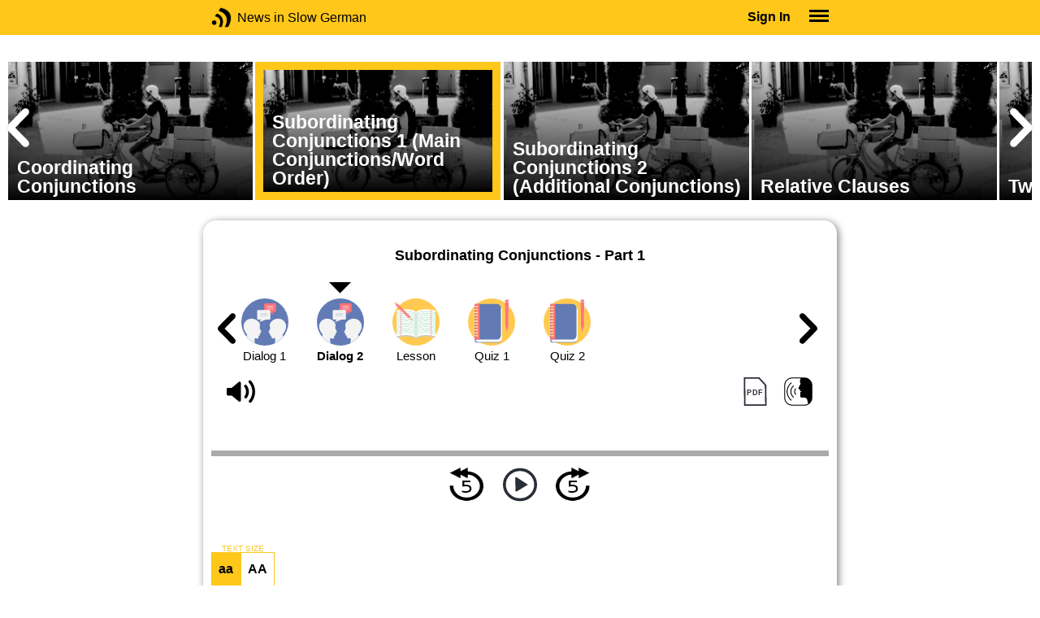

--- FILE ---
content_type: text/html; charset=UTF-8
request_url: https://www.newsinslowgerman.com/series/grammar/51/209/transcript/2
body_size: 4434
content:
<!doctype html><html lang="en"><head> <script async src="https://www.googletagmanager.com/gtag/js?id=G-ZS2VQ1G1N5"></script><script> window.dataLayer = window.dataLayer || []; function gtag() { dataLayer.push(arguments); } /* Initialize gtag.js */ gtag('js', new Date()); /* Default consent settings - Assume denied until updated */ gtag('consent', 'default', { 'ad_storage': 'denied', 'analytics_storage': 'denied', 'personalization_storage': 'denied', 'ad_user_data': 'denied', 'ad_personalization': 'denied', 'functionality_storage': 'granted', /* Allowed by default for necessary functionality */ 'security_storage': 'granted' /* Allowed by default for security purposes */ }); /* Configure Google Analytics (Universal Analytics) */ gtag('config', 'UA-7617276-20'); /* Configure Google Ads with enhanced conversions */ gtag('config', 'AW-1034991868', { 'allow_enhanced_conversions': true }); /* Configure Google Analytics 4 (GA4) */ gtag('config', 'G-ZS2VQ1G1N5', { 'debug_mode': false }); /* Function to handle consent updates based on user interaction with the widget */ function updateConsent(adConsent, analyticsConsent) { gtag('consent', 'update', { 'ad_storage': adConsent ? 'granted' : 'denied', 'ad_user_data': adConsent ? 'granted' : 'denied', 'ad_personalization': adConsent ? 'granted' : 'denied', 'analytics_storage': analyticsConsent ? 'granted' : 'denied' }); }</script> <!--[if IE]> <script>window.location.replace('/not-supported');</script> <![endif]--> <meta charset="utf-8"> <meta name="google" content="notranslate"> <meta name="viewport" content="width=device-width"> <meta name="description" content="Grammar Catalog : Subordinating Conjunctions - Part 1 - Learning unit with dialogue, written lessons, and quizzes for your benefit."> <link rel="icon" href="/favicon.ico"> <link rel="canonical" href="https://www.newsinslowgerman.com/series/grammar/51/209/transcript/1"> <link rel="stylesheet" href="/assets/605.0a3439790a8b1f9fcb72.min.css"><link rel="stylesheet" href="/assets/606.76c2633fa29620930116.min.css"><link rel="stylesheet" href="/assets/main.0de47837d9e33c4d4e95.min.css"> <title>Subordinating Conjunctions - Part 1</title></head><body class="_transcript"> <div class="overlay-320px">Screen width of at least 320px is required. Screen width can be adjusted by widening your browser window or adjusting your mobile device settings. If you are on a mobile device, you can also try orienting to landscape.</div> <div class="body-content-wrapper"> <div class="header-nav-wrapper"> <header id="header"> <div class="header-wrapper"> <div class="container"> <div class="header-body"> <div class="filters"> <a href="/home" class="logo">News in Slow German</a> </div> <div style="padding: 0.6em;" id="top-menu"> <span data-micromodal-trigger="modal_login" class="signin">Sign In</span> <div class="header-menu-button" style="margin-left: 1.2em;"> <div id="nav_button"> <div><div></div><div></div><div></div></div> </div> </div> </div></div> </div> </div> </header> <nav id="nav" class="container"> <div class="navigation link-links"> <div class="menu-container"> <div class="menu-heading"> <a data-micromodal-trigger="modal_login">SIGN IN</a> </div> <div class="menu-heading"> <a href="/subscription-rates">SUBSCRIBE</a> </div> <div class="menu-heading"> <a href="/educational-rates"> EDUCATIONAL LICENSES </a> </div> <div class="menu-heading"> <a href="/gift-subscriptions"> GIFT CARDS </a> </div> <div class="menu-heading toggle"> <div>OTHER LANGUAGES</div> <div class="toggle-icon"></div> </div> <div class="menu-items"> <div class="menu-item"> <a href="https://www.newsinslowspanish.com" target="_blank"> Spanish (Spain) </a> </div> <div class="menu-item"> <a href="https://www.newsinslowspanish.com/latino" target="_blank"> Spanish (Latino) </a> </div> <div class="menu-item"> <a href="https://www.newsinslowfrench.com" target="_blank"> French </a> </div> <div class="menu-item"> <a href="https://www.newsinslowitalian.com" target="_blank"> Italian </a> </div> </div> <div class="menu-heading toggle"> <div>ABOUT US</div> <div class="toggle-icon"></div> </div> <div class="menu-items"> <div class="menu-item"> <a href="/contact-us"> Contact Us </a> </div> <div class="menu-item"> <a href="/privacy-policy"> Privacy Policy </a> </div> <div class="menu-item"> <a href="/terms-of-use"> Terms of Use </a> </div> <div class="menu-item"> <a href="/refund-policy"> Refund Policy </a> </div> </div> <div class="menu-heading alexa-menu-item"> <a href="/alexa">ALEXA</a> </div> <div class="menu-heading ca-menu-item"> <a href="/color-adjustments">ADJUST COLORS</a> </div> <div class="separator"></div> <div class="menu-heading" style="align: left"> <a class="app-icon-ios" style="margin-left: 0" href="https://apps.apple.com/us/app/linguistica/id1460842051" target="_blank"></a> </div> <div class="menu-heading"> <a class="app-icon-android" style="margin-left: 0" href="https://play.google.com/store/apps/details?id=com.linguistica360.linguistica" target="_blank"></a> </div></div></div> </nav> </div> <div class="body-content"> <div class="main-container "> <main id="main" class="nowhite seriesitem"> <div class="netflix-loading"><div class="loading"></div></div><div class="netflix-loading-content"><div class="netflix-line-row" ><div class="netflix-title-row"><h3> <span class="main-title"> </span> </h3></div><div class="netflix-line-wrapper"> <div class="netflix-line-toolbar"> <span class="loading right hidden" style="margin-right: 1em; margin-top: -2em;"></span> </div> <div class="netflix-arrows-wrapper"> <div class="netflix-arrows"> <div class="netflix-arrow left"></div> <div class="netflix-arrow right"></div> </div> </div> <div class="netflix-line" data-count="5" > <div class="netflix-item-wrapper grammar-topic" > <a href="/series/grammar/51/208/transcript/1"> <div class="netflix-item grammar-topic"> <div class="netflix-thumbnail"> <img class="lozad" data-src="https://nsc.newsinslow.com/images/news/grammar/nsg/topic/category-51.jpg"> <div class="thumbnail-content-wrapper grammar-topic"> <h4>Coordinating Conjunctions</h4> </div> </div> </div> </a> </div> <div class="netflix-item-wrapper active grammar-topic" > <a href="/series/grammar/51/209/transcript/1"> <div class="netflix-item grammar-topic"> <div class="netflix-thumbnail"> <img class="lozad" data-src="https://nsc.newsinslow.com/images/news/grammar/nsg/topic/category-51.jpg"> <div class="thumbnail-content-wrapper grammar-topic"> <h4>Subordinating Conjunctions 1 (Main Conjunctions/Word Order)</h4> </div> </div> </div> </a> </div> <div class="netflix-item-wrapper grammar-topic" > <a href="/series/grammar/51/210/transcript/1"> <div class="netflix-item grammar-topic"> <div class="netflix-thumbnail"> <img class="lozad" data-src="https://nsc.newsinslow.com/images/news/grammar/nsg/topic/category-51.jpg"> <div class="thumbnail-content-wrapper grammar-topic"> <h4>Subordinating Conjunctions 2 (Additional Conjunctions)</h4> </div> </div> </div> </a> </div> <div class="netflix-item-wrapper grammar-topic" > <a href="/series/grammar/51/219/transcript/1"> <div class="netflix-item grammar-topic"> <div class="netflix-thumbnail"> <img class="lozad" data-src="https://nsc.newsinslow.com/images/news/grammar/nsg/topic/category-51.jpg"> <div class="thumbnail-content-wrapper grammar-topic"> <h4>Relative Clauses</h4> </div> </div> </div> </a> </div> <div class="netflix-item-wrapper grammar-topic" > <a href="/series/grammar/51/276/transcript/1"> <div class="netflix-item grammar-topic"> <div class="netflix-thumbnail"> <img class="lozad" data-src="https://nsc.newsinslow.com/images/news/grammar/nsg/topic/category-51.jpg"> <div class="thumbnail-content-wrapper grammar-topic"> <h4>Two-part Conjunctions</h4> </div> </div> </div> </a> </div> </div> </div></div></div><div class="container"><div class="tile-container"> <h1 class="transcript-content" style="text-align: center; margin: 1em 0;"> Subordinating Conjunctions - Part 1 </h1> <div class="series-catalog-sticky" style="background-color: white;"> <div class="navicons-arrows-wrapper"> <div class="navicons-arrows"> <div class="navicons-arrow left"></div> <div class="navicons-arrow right"></div> </div></div><nav class="nav-icons series-icons"> <div class="ul"> <div class="li"> <a href="/series/grammar/51/209/transcript/1" class="nav-icon-dialog" > <div class="icon"><div class="overlay"></div></div> <span>Dialog 1</span> </a> </div> <div class="li active"> <a href="/series/grammar/51/209/transcript/2" class="nav-icon-dialog" > <div class="icon"><div class="overlay"></div></div> <span>Dialog 2</span> </a> </div> <div class="li"> <a href="/series/grammar/51/209/lesson" class="nav-icon-lesson" > <div class="icon"><div class="overlay"></div></div> <span>Lesson</span> </a> </div> <div class="li"> <a href="/series/grammar/51/209/quiz/1" class="nav-icon-quiz" > <div class="icon"><div class="overlay"></div></div> <span>Quiz 1</span> </a> </div> <div class="li"> <a href="/series/grammar/51/209/quiz/2" class="nav-icon-quiz" > <div class="icon"><div class="overlay"></div></div> <span>Quiz 2</span> </a> </div> </div> </nav> <div class="controls " > <div class="toolbar"> <div> <a class="player-control player-volume"></a> <div class="player-volume-wrapper"> <div class="volume-slider"></div> </div> </div> <div style="text-align: right;"> <a class="download-pdf cff" title="Download PDF"></a> <a class="pronunciation-button" title="Pronunciation Practice" href="/series/pronunciation/908/5?back=true"></a> </div> </div> <div class="timer-bar"> <span class="player-speed">Speed <span class="speed">1.0</span>x</span> <div class="timer"> <span class="timer-time"></span> / <span class="timer-duration"></span> </div> </div> <div class="audio-progress"> <div class="draggable"></div> <div class="bar"></div> </div> <div class="toolbar"> <div class="player" data-src="https://nsg.newsinslowgerman.com/2019/apr2519/nsg146-grammar.mp3" data-cutoff="true" > <a class="player-control player-rewind"></a> <button class="player-control player-toggle player-play"> </button> <a class="player-control player-forward"></a> </div> </div></div> </div><div class="text-size-widget-wrapper"> <label>TEXT SIZE</label> <div class="text-size-widget"><div class="small">aa</div><div class="large">AA</div></div></div><div class="content-container text-content transcript-content"> <div class="content content-styles"> <table class="dialog-table"><tr class="toprow"><td class="leftcol" valign="top">Jana:</td><td class="data"> <b>Falls</b> es dich interessiert – es gibt tatsächlich einen Krieg, den Ostdeutschland gegenüber Westdeutschland gewonnen hat und zwar <span data-tooltip='in a rout'>haushoch</span> und nicht erst seit der <span data-tooltip='unification'>Wiedervereinigung</span>.</td></tr><tr class="toprow"><td class="leftcol" valign="top">Michael:</td><td class="data"> <span data-tooltip='You don’t say'>Was du nicht sagst</span>?</td></tr><tr class="toprow"><td class="leftcol" valign="top">Jana:</td><td class="data"> Jawoll!</td></tr><tr class="toprow"><td class="leftcol" valign="top">Michael:</td><td class="data"> <span data-tooltip='pickles from the Spreewald'>Spreewaldgurken</span>! Die waren schon immer allem <span data-tooltip='preserved vegetables'>Eingelegten</span> <span data-tooltip='were superior to'>überlegen</span>, was so aus dem Westen kam, <b>obwohl</b> sie heute irgendwie besser sind, <span data-tooltip='than during GDR times'>als sie es zu Zeiten der DDR waren</span>.</td></tr><tr class="toprow"><td class="leftcol" valign="top">Jana:</td><td class="data"> Ich mag keine Gurken. Ich rede vom <span data-tooltip='class warfare in the sandbox'>Klassenkampf im Sandkasten</span>.</td></tr></table><div class="text-cutoff-gradient big"></div></div></div> <div class="cutoff-container"> <div class="cutoff"> <p>End of free content.</p> <div> <p> To access this material, please <a data-micromodal-trigger="modal_login">LOG IN</a>.</p> <p> If you don't have a subscription, please click <a href="/subscription-rates">HERE</a> to sign up for this program. </p> </div> </div></div><div class="content-container prev-next" style="margin-top: 1em;"> <a href="/series/grammar/51/209/transcript/1" class="button secondary"> Previous </a> <span>&nbsp;</span> <a href="/series/grammar/51/209/lesson" class="button secondary"> Next </a> </div></div></div> </main> </div> </div> </div> <footer id="footer"> <nav class="light-links"> <div class="square-icons"> <ul> <li><a target="_blank" href="https://www.facebook.com/NewsSlowGerman" class="icon-facebook" title="Facebook"></a></li> <li><a target="_blank" href="https://www.youtube.com/user/linguistica360" class="icon-youtube" title="Youtube"></a></li> <li><a target="_blank" href="https://newsinslowgerman.libsyn.com" class="icon-rss" title="RSS"></a></li> <li><a target="_blank" href="https://twitter.com/newsslowgerman" class="icon-twitter" title="Twitter"></a></li> <li><a target="_blank" href="https://www.instagram.com/newsinslow" class="icon-instagram" title="Instagram"></a></li> </ul> </div> <div> <div> <h4>RATES</h4> <ul> <li><a href="/subscription-rates"> Subscription Rates </a></li> <li><a href="/educational-rates"> Educational Rates </a></li> <li><a href="/gift-subscriptions"> Gift Subscriptions </a></li> </ul> </div> <div> <h4>ABOUT US</h4> <ul> <li><a href="/contact-us"> Contact Us </a></li> <li><a href="/privacy-policy"> Privacy Policy </a></li> <li><a href="/terms-of-use"> Terms of Use </a></li> <li><a href="/refund-policy"> Refund Policy </a></li> <li><a data-cc="show-preferencesModal"> Cookie Preferences </a></li> </ul> </div> </div></nav><div class="copyright"> Copyright © 2026 Linguistica 360, Inc.</div> </footer> <div id="templates"> <div id="modal_login" aria-hidden="true" class="modal"> <div tabindex="-1" data-micromodal-close class="modal-overlay"> <div role="dialog" aria-modal="true" aria-labelledby="modal_login_title" class="modal-container"> <header> <h2 id="modal_login_title">Member Login</h2> </header> <div id="modal_login_content"> <form class="login-form" style="text-align: center;"> <div> <label for="username" class="hidden">E-mail</label> <input class="input login-username" type="text" id="username" placeholder="E-mail" required> </div> <div> <label for="password" class="hidden">Password</label> <input class="input login-password" type="password" id="password" placeholder="Password" required> </div> <div> <div class="control"> <input class="control__input show-password" type="checkbox" id="show_password"> <label class="control__label" for="show_password">Show password</label> </div> </div> <div> <button class="button primary" type="submit"> Login </button> <button data-micromodal-close class="button secondary" aria-label="Close this dialog window"> Cancel </button> </div> </form> </div> <footer style="text-align: center;"> <div class="login-footer small"> <a href="/forgot-password"> Forgot your Password?</a> | <a href="/subscription-rates"> Sign Up</a> </div> <div class="login-footer big"> <div> <a href="/forgot-password"> Forgot your Password?</a> </div> <div> <a href="/subscription-rates"> Sign Up</a> </div> </div> </footer> </div> </div></div> </div> <script>'use strict';window._NiSC={"login":false,"subscribed":false,"groups":[],"scope":null,"root":"\/","local":"\/","token":"eyJ0eXAiOiJKV1QiLCJhbGciOiJIUzI1NiJ9.eyJlbWFpbCI6Il9ndWVzdF9AbGluZ3Vpc3RpY2EzNjAuY29tIn0.Ea6yTXyYbM9qFI5eHxC6EnB_NfB3U3GJL9FX__RocgQ","rooms_url":"https:\/\/rooms.newsinslow.com","language":"German"};</script> <script src="/assets/605.59cd3df9d28beed941e3.min.js"></script><script src="/assets/606.667af4d1495f25bf0d49.min.js"></script><script src="/assets/567.44682b8f67af39d247f2.min.js"></script><script src="/assets/210.b71cd264a678bfb31df7.min.js"></script><script src="/assets/918.5497032c72dfbddb59d9.min.js"></script><script src="/assets/580.c46c2faa869209eac1c3.min.js"></script><script src="/assets/main.346b5f6163cf832babb7.min.js"></script> </body></html>

--- FILE ---
content_type: image/svg+xml
request_url: https://www.newsinslowgerman.com/assets/82ff894b79ba61f31a4a.svg
body_size: 2041
content:

<svg xmlns="http://www.w3.org/2000/svg" version="1.1" xmlns:xlink="http://www.w3.org/1999/xlink" preserveAspectRatio="none" x="0px" y="0px" width="300px" height="300px" viewBox="0 0 300 300">
<defs>
<g id="Layer0_0_FILL">
<path fill="#FFCA4F" stroke="none" d="
M 437 75
Q 401.55 39.6 355.65 20.15 308.05 0.05 256 0.05 203.9 0.05 156.35 20.15 110.4 39.6 75 75 39.55 110.45 20.1 156.4 0 203.95 0 256 0 308.1 20.1 355.65 39.55 401.6 75 437.05 110.4 472.45 156.35 491.9 203.9 512 256 512 308.05 512 355.65 491.9 401.55 472.45 437 437.05 472.45 401.6 491.9 355.65 512 308.1 512 256 512 203.95 491.9 156.4 472.45 110.45 437 75 Z"/>
</g>

<g id="Layer0_1_FILL">
<path fill="#C8CACC" stroke="none" d="
M 248.4 451.05
Q 252.1 451.9 254.9 450.8 258.35 451.95 262.7 451.05 268.65 449.9 272.75 445.15 298.85 427.95 354.35 426.95 408.8 425.95 467.9 440.75
L 467.9 425.95
Q 415.25 412.6 368 412.15
L 361.45 412.15
Q 330.95 412.45 304.6 418.35 275.6 424.8 254.8 437.4 233.95 424.75 206.2 418.35 180.65 412.45 150.5 412.15
L 144 412.15
Q 96.7 412.6 44.05 425.95
L 44.05 440.75
Q 103.2 425.95 157.6 426.95 213.1 427.95 239.2 445.15 243.3 449.9 248.4 451.05 Z"/>
</g>

<g id="Layer0_2_FILL">
<path fill="#FFFFFF" stroke="none" d="
M 467.9 149.05
Q 409.9 131.35 350.75 133.85 287.55 136.45 256 161.65 224.45 136.45 161.25 133.85 102.05 131.35 44.1 149.05
L 44.1 425.95
Q 104.15 410.7 156.5 412.25 217.05 414.05 256 438.5 294.95 414.05 355.45 412.25 407.8 410.7 467.9 425.95
L 467.9 149.05 Z"/>
</g>

<g id="Layer0_3_FILL">
<path fill="#ECF0F1" stroke="none" d="
M 269.7 152.65
Q 262.1 156.75 255.95 161.65 253.15 159.3 249.1 156.7 245.1 154.1 241.6 152.3
L 242.85 431.25 255.95 438.5
Q 262.6 434.4 269.7 430.95
L 269.7 152.65 Z"/>
</g>

<g id="Layer0_4_FILL">
<path fill="#66BD8F" stroke="none" d="
M 467.9 234.85
L 467.9 231.6
Q 409.3 216.85 358.1 217.3 288.75 217.95 256 248.15 223.2 217.9 153.85 217.3 102.65 216.85 44.1 231.6
L 44.1 234.85
Q 103 219.9 154.4 220.35 224.45 220.95 256 252.05 287.5 220.95 357.55 220.35 408.95 219.9 467.9 234.85
M 467.9 214.15
L 467.9 210.9
Q 409.3 196.15 358.1 196.6 288.75 197.25 256 227.45 223.2 197.2 153.85 196.6 102.65 196.15 44.1 210.9
L 44.1 214.15
Q 103 199.2 154.4 199.65 224.45 200.25 256 231.35 287.5 200.25 357.55 199.65 408.95 199.2 467.9 214.15
M 44.1 397.2
L 44.1 400.45
Q 102.9 385.5 154.4 385.95 224.45 386.55 256 417.65 287.5 386.55 357.55 385.95 409.05 385.5 467.9 400.45
L 467.9 397.2
Q 409.35 382.45 358.1 382.9 288.75 383.5 256 413.75 223.2 383.5 153.85 382.9 102.7 382.45 44.1 397.2
M 467.9 379.75
L 467.9 376.5
Q 409.25 361.75 358.1 362.2 288.75 362.8 256 393.05 223.2 362.8 153.85 362.2 102.7 361.75 44.1 376.5
L 44.1 379.75
Q 102.9 364.8 154.4 365.25 224.45 365.85 256 396.95 287.5 365.85 357.55 365.25 409.05 364.8 467.9 379.75
M 467.9 359.05
L 467.9 355.8
Q 409.3 341.05 358.1 341.5 288.75 342.15 256 372.35 223.2 342.1 153.85 341.5 102.7 341.05 44.1 355.8
L 44.1 359.05
Q 102.9 344.1 154.4 344.55 224.45 345.15 256 376.25 287.5 345.15 357.55 344.55 409.05 344.1 467.9 359.05
M 467.9 338.35
L 467.9 335.1
Q 409.25 320.35 358.1 320.8 288.75 321.4 256 351.65 223.2 321.4 153.85 320.8 102.65 320.35 44.1 335.1
L 44.1 338.35
Q 103 323.4 154.4 323.85 224.45 324.45 256 355.55 287.5 324.45 357.55 323.85 408.95 323.4 467.9 338.35
M 467.9 317.65
L 467.9 314.4
Q 409.3 299.65 358.1 300.1 288.75 300.75 256 330.95 223.2 300.7 153.85 300.1 102.65 299.65 44.1 314.4
L 44.1 317.65
Q 103 302.7 154.4 303.15 224.45 303.75 256 334.85 287.5 303.75 357.55 303.15 408.95 302.7 467.9 317.65
M 467.9 296.95
L 467.9 293.7
Q 409.3 278.95 358.1 279.4 288.75 280.05 256 310.25 223.2 280 153.85 279.4 102.65 278.95 44.1 293.7
L 44.1 296.95
Q 103 282 154.4 282.45 224.45 283.05 256 314.15 287.5 283.05 357.55 282.45 408.95 282 467.9 296.95
M 467.9 276.25
L 467.9 273
Q 409.3 258.25 358.1 258.7 288.75 259.35 256 289.55 223.2 259.3 153.85 258.7 102.65 258.25 44.1 273
L 44.1 276.25
Q 103 261.3 154.4 261.75 224.45 262.35 256 293.45 287.5 262.35 357.55 261.75 408.95 261.3 467.9 276.25
M 467.9 255.55
L 467.9 252.3
Q 409.3 237.55 358.1 238 288.75 238.65 256 268.85 223.2 238.6 153.85 238 102.65 237.55 44.1 252.3
L 44.1 255.55
Q 103 240.6 154.4 241.05 224.45 241.65 256 272.75 287.5 241.65 357.55 241.05 408.95 240.6 467.9 255.55
M 467.9 193.45
L 467.9 190.2
Q 409.3 175.45 358.1 175.95 288.75 176.55 256 206.8 223.2 176.55 153.85 175.95 102.65 175.45 44.1 190.2
L 44.1 193.45
Q 103 178.5 154.4 178.95 224.45 179.55 256 210.65 287.5 179.55 357.55 178.95 408.95 178.5 467.9 193.45
M 467.9 172.75
L 467.9 169.5
Q 409.3 154.75 358.1 155.25 288.75 155.85 256 186.1 223.2 155.85 153.85 155.25 102.65 154.75 44.1 169.5
L 44.1 172.75
Q 103 157.8 154.4 158.25 224.45 158.85 256 190 287.5 158.85 357.55 158.25 408.95 157.8 467.9 172.75 Z"/>
</g>

<g id="Layer0_5_MEMBER_0_FILL">
<path fill="#FF5B61" stroke="none" d="
M 94.7 137.65
L 91.3 138.2 91.3 416.45 94.7 415.95 94.7 137.65 Z"/>
</g>

<g id="Layer0_5_MEMBER_1_FILL">
<path fill="#FF5B61" stroke="none" d="
M 420.65 138.2
L 417.25 137.65 417.25 415.95 420.65 416.45 420.65 138.2 Z"/>
</g>

<g id="Layer0_6_FILL">
<path fill="#FED198" stroke="none" d="
M 195.6 212.15
L 177.05 230.75 217.3 252.45 195.6 212.15 Z"/>
</g>

<g id="Layer0_7_FILL">
<path fill="#FF757C" stroke="none" d="
M 44.85 72.2
L 37.1 79.95 182.5 225.3
Q 189.75 224.65 190.2 217.6
L 44.85 72.2 Z"/>
</g>

<g id="Layer0_8_FILL">
<path fill="#FF757C" stroke="none" d="
M 37.1 79.95
L 31.65 85.35 177.05 230.75
Q 183.05 231.1 182.5 225.3
L 37.1 79.95 Z"/>
</g>

<g id="Layer0_9_FILL">
<path fill="#ECF0F1" stroke="none" d="
M 27.1 80.8
L 31.65 85.35 50.25 66.8 45.65 62.2 27.1 80.8 Z"/>
</g>

<g id="Layer0_10_FILL">
<path fill="#FFCA4F" stroke="none" d="
M 36.5 55.75
Q 33.8 55.75 31.9 57.6
L 22.5 67
Q 20.6 68.9 20.6 71.6 20.6 74.3 22.5 76.2
L 27.1 80.8 45.65 62.2 41.1 57.6
Q 39.2 55.75 36.5 55.75 Z"/>
</g>

<g id="Layer0_11_FILL">
<path fill="#666666" stroke="none" d="
M 219.9 254.3
L 219.9 254.25 209.15 237.35 202.2 244.3 219.15 255.05 219.9 254.3 Z"/>
</g>

<g id="Layer0_12_FILL">
<path fill="#FF757C" stroke="none" d="
M 50.25 66.8
L 44.8 72.25 190.2 217.6
Q 196 218.25 195.65 212.15
L 50.25 66.8 Z"/>
</g>
</defs>

<g transform="matrix( 0.5859375, 0, 0, 0.586029052734375, 0,-0.05) ">
<use xlink:href="#Layer0_0_FILL"/>
</g>

<g transform="matrix( 0.5859375, 0, 0, 0.586029052734375, 0,-9.15) ">
<use xlink:href="#Layer0_1_FILL"/>
</g>

<g transform="matrix( 0.5859375, 0, 0, 0.586029052734375, 0,-9.15) ">
<use xlink:href="#Layer0_2_FILL"/>
</g>

<g transform="matrix( 0.5859375, 0, 0, 0.586029052734375, 0,-9.15) ">
<use xlink:href="#Layer0_3_FILL"/>
</g>

<g transform="matrix( 0.5859375, 0, 0, 0.586029052734375, 0,-9.15) ">
<use xlink:href="#Layer0_4_FILL"/>
</g>

<g transform="matrix( 0.5859375, 0, 0, 0.586029052734375, 0,-9.15) ">
<use xlink:href="#Layer0_5_MEMBER_0_FILL"/>
</g>

<g transform="matrix( 0.5859375, 0, 0, 0.586029052734375, 0,-9.15) ">
<use xlink:href="#Layer0_5_MEMBER_1_FILL"/>
</g>

<g transform="matrix( 0.5859375, 0, 0, 0.586029052734375, 0,-9.15) ">
<use xlink:href="#Layer0_6_FILL"/>
</g>

<g transform="matrix( 0.5859375, 0, 0, 0.586029052734375, 0,-9.15) ">
<use xlink:href="#Layer0_7_FILL"/>
</g>

<g transform="matrix( 0.5859375, 0, 0, 0.586029052734375, 0,-9.15) ">
<use xlink:href="#Layer0_8_FILL"/>
</g>

<g transform="matrix( 0.5859375, 0, 0, 0.586029052734375, 0,-9.15) ">
<use xlink:href="#Layer0_9_FILL"/>
</g>

<g transform="matrix( 0.5859375, 0, 0, 0.586029052734375, 0,-9.15) ">
<use xlink:href="#Layer0_10_FILL"/>
</g>

<g transform="matrix( 0.5859375, 0, 0, 0.586029052734375, 0,-9.15) ">
<use xlink:href="#Layer0_11_FILL"/>
</g>

<g transform="matrix( 0.5859375, 0, 0, 0.586029052734375, 0,-9.15) ">
<use xlink:href="#Layer0_12_FILL"/>
</g>
</svg>


--- FILE ---
content_type: application/javascript
request_url: https://www.newsinslowgerman.com/assets/918.5497032c72dfbddb59d9.min.js
body_size: 5973
content:
/*! For license information please see 918.5497032c72dfbddb59d9.min.js.LICENSE.txt */
(self.webpackChunknewsinslow_websites=self.webpackChunknewsinslow_websites||[]).push([[918],{1599:(e,t,n)=>{"use strict";n(52675),n(89463),n(2259),n(45700),n(16280),n(76918),n(74423),n(23792),n(89572),n(94170),n(2892),n(59904),n(84185),n(40875),n(63548),n(10287),n(26099),n(60825),n(21699),n(47764),n(62953);var o=n(84567),r=n(17373),i=n(47296);function a(e){return a="function"==typeof Symbol&&"symbol"==typeof Symbol.iterator?function(e){return typeof e}:function(e){return e&&"function"==typeof Symbol&&e.constructor===Symbol&&e!==Symbol.prototype?"symbol":typeof e},a(e)}function s(e,t){for(var n=0;n<t.length;n++){var o=t[n];o.enumerable=o.enumerable||!1,o.configurable=!0,"value"in o&&(o.writable=!0),Object.defineProperty(e,u(o.key),o)}}function u(e){var t=function(e,t){if("object"!=a(e)||!e)return e;var n=e[Symbol.toPrimitive];if(void 0!==n){var o=n.call(e,t||"default");if("object"!=a(o))return o;throw new TypeError("@@toPrimitive must return a primitive value.")}return("string"===t?String:Number)(e)}(e,"string");return"symbol"==a(t)?t:t+""}function c(e,t,n){return t=f(t),function(e,t){if(t&&("object"==a(t)||"function"==typeof t))return t;if(void 0!==t)throw new TypeError("Derived constructors may only return object or undefined");return function(e){if(void 0===e)throw new ReferenceError("this hasn't been initialised - super() hasn't been called");return e}(e)}(e,l()?Reflect.construct(t,n||[],f(e).constructor):t.apply(e,n))}function l(){try{var e=!Boolean.prototype.valueOf.call(Reflect.construct(Boolean,[],(function(){})))}catch(e){}return(l=function(){return!!e})()}function f(e){return f=Object.setPrototypeOf?Object.getPrototypeOf.bind():function(e){return e.__proto__||Object.getPrototypeOf(e)},f(e)}function p(e,t){return p=Object.setPrototypeOf?Object.setPrototypeOf.bind():function(e,t){return e.__proto__=t,e},p(e,t)}r.$.injectClass(function(e){function t(){return function(e,t){if(!(e instanceof t))throw new TypeError("Cannot call a class as a function")}(this,t),c(this,t,arguments)}return function(e,t){if("function"!=typeof t&&null!==t)throw new TypeError("Super expression must either be null or a function");e.prototype=Object.create(t&&t.prototype,{constructor:{value:e,writable:!0,configurable:!0}}),Object.defineProperty(e,"prototype",{writable:!1}),t&&p(e,t)}(t,e),n=t,(r=[{key:"onLoad",value:function(){var e=(0,i.H6)("/contact-us");(0,o.eF)({onConsent:function(e){var t=e.cookie;if(window.updateConsent){var n=t.categories.includes("ads"),o=t.categories.includes("analytics");window.updateConsent(n,o)}else console.log("Debug Mode Consent: ",t)},categories:{necessary:{enabled:!0,readOnly:!0},analytics:{enabled:!0,autoClear:{cookies:[{name:/^_ga/},{name:"_gid"}]}},ads:{}},language:{default:"en",translations:{en:{consentModal:{title:"We use cookies",description:"We use cookies to give you the best online experience. Please let us know if you accept the use of these cookies.",acceptAllBtn:"Accept all",acceptNecessaryBtn:"Reject all",showPreferencesBtn:"Manage Individual preferences"},preferencesModal:{title:"Manage cookie preferences",acceptAllBtn:"Accept all",acceptNecessaryBtn:"Reject all",savePreferencesBtn:"Accept current selection",closeIconLabel:"Close modal",sections:[{title:"Strictly Necessary cookies",description:"These cookies are essential for the proper functioning of the website and cannot be disabled.",linkedCategory:"necessary"},{title:"Performance and Analytics",description:"These cookies collect information about how you use our website. All of the data is anonymized and cannot be used to identify you.",linkedCategory:"analytics"},{title:"Targeting and Advertising",description:"These cookies are used to make advertising messages more relevant to you and your interests. The intention is to display ads that are relevant and engaging for the individual user and thereby more valuable for publishers and third party advertisers.",linkedCategory:"ads"},{title:"More information",description:'For any queries in relation to my policy on cookies and your choices, please <a href="'.concat(e,'">contact us</a>')}]}}}}})}}])&&s(n.prototype,r),a&&s(n,a),Object.defineProperty(n,"prototype",{writable:!1}),n;var n,r,a}(r.e))},17373:(e,t,n)=>{"use strict";n.d(t,{$:()=>d,e:()=>f});n(52675),n(89463),n(2259),n(45700),n(16280),n(76918),n(2008),n(48980),n(51629),n(74423),n(64346),n(23792),n(44114),n(89572),n(94170),n(2892),n(69085),n(84185),n(26099),n(21699),n(47764),n(98992),n(54520),n(3949),n(23500),n(62953);var o=n(74692),r=n(7350);function i(e){return i="function"==typeof Symbol&&"symbol"==typeof Symbol.iterator?function(e){return typeof e}:function(e){return e&&"function"==typeof Symbol&&e.constructor===Symbol&&e!==Symbol.prototype?"symbol":typeof e},i(e)}function a(e,t){if(!(e instanceof t))throw new TypeError("Cannot call a class as a function")}function s(e,t){for(var n=0;n<t.length;n++){var o=t[n];o.enumerable=o.enumerable||!1,o.configurable=!0,"value"in o&&(o.writable=!0),Object.defineProperty(e,c(o.key),o)}}function u(e,t,n){return t&&s(e.prototype,t),n&&s(e,n),Object.defineProperty(e,"prototype",{writable:!1}),e}function c(e){var t=function(e,t){if("object"!=i(e)||!e)return e;var n=e[Symbol.toPrimitive];if(void 0!==n){var o=n.call(e,t||"default");if("object"!=i(o))return o;throw new TypeError("@@toPrimitive must return a primitive value.")}return("string"===t?String:Number)(e)}(e,"string");return"symbol"==i(t)?t:t+""}var l={},f=function(){return u((function e(){a(this,e)}),[{key:"onLoad",value:function(){}},{key:"onResize",value:function(){}},{key:"onState",value:function(){}},{key:"onNewHtml",value:function(){}},{key:"wrap",value:function(e){var t=this;return function(){return e.bind(t)(this)}}},{key:"$wrap",value:function(e){var t=this;return function(){return e.bind(t)(o(this))}}},{key:"getGlobalState",value:function(){return l}},{key:"setState",value:function(e,t){var n=arguments.length>2&&void 0!==arguments[2]&&arguments[2];return e&&Object.assign(l,e),n?history.replaceState(l,"",t):history.pushState(l,"",t),history.length-1}}])}(),p=0,d=new(function(){return u((function e(){a(this,e),this.classes=[]}),[{key:"injectClass",value:function(e){var t=arguments.length>1&&void 0!==arguments[1]?arguments[1]:[];Array.isArray(t)||(t=[t]);var n=new e;if(void 0!==e.id){var o=this.classes.findIndex((function(t){return t.id===e.id})),r=this.classes[o].classes;n.id=e.id,n.classes=t.length?t:r,this.classes[o]=n}else e.id=p++,n.id=e.id,n.classes=t,this.classes.push(n);return e}},{key:"onLoad",value:function(){this.filter().forEach((function(e){return e.onLoad()}))}},{key:"onResize",value:function(){this.filter().forEach((function(e){return e.onResize()}))}},{key:"onState",value:function(e){var t=arguments.length>1&&void 0!==arguments[1]&&arguments[1];l=e,this.filter().forEach((function(e){return e.onState(l,t)}))}},{key:"newHtml",value:function(e){this.filter().forEach((function(t){return t.onNewHtml(e)}))}},{key:"filter",value:function(){return this.classes.filter((function(e){return 0===e.classes.length||o("body").attr("class").split(" ").filter((function(t){var n=e.classes;return"_"===t[0]&&n.includes(t.substring(1))})).length>0}))}}])}());o((function(){d.onLoad(),o(window).on("resize",r((function(){return d.onResize()}),100)),window.onpopstate=function(e){d.onState(e.state||{})},history.state&&d.onState(history.state,!0)}))},33339:(e,t,n)=>{"use strict";n(52675),n(89463),n(2259),n(45700),n(16280),n(76918),n(23792),n(89572),n(94170),n(2892),n(59904),n(84185),n(40875),n(63548),n(10287),n(26099),n(60825),n(47764),n(62953);var o=n(17373),r=n(74692);function i(e){return i="function"==typeof Symbol&&"symbol"==typeof Symbol.iterator?function(e){return typeof e}:function(e){return e&&"function"==typeof Symbol&&e.constructor===Symbol&&e!==Symbol.prototype?"symbol":typeof e},i(e)}function a(e,t){for(var n=0;n<t.length;n++){var o=t[n];o.enumerable=o.enumerable||!1,o.configurable=!0,"value"in o&&(o.writable=!0),Object.defineProperty(e,s(o.key),o)}}function s(e){var t=function(e,t){if("object"!=i(e)||!e)return e;var n=e[Symbol.toPrimitive];if(void 0!==n){var o=n.call(e,t||"default");if("object"!=i(o))return o;throw new TypeError("@@toPrimitive must return a primitive value.")}return("string"===t?String:Number)(e)}(e,"string");return"symbol"==i(t)?t:t+""}function u(e,t,n){return t=l(t),function(e,t){if(t&&("object"==i(t)||"function"==typeof t))return t;if(void 0!==t)throw new TypeError("Derived constructors may only return object or undefined");return function(e){if(void 0===e)throw new ReferenceError("this hasn't been initialised - super() hasn't been called");return e}(e)}(e,c()?Reflect.construct(t,n||[],l(e).constructor):t.apply(e,n))}function c(){try{var e=!Boolean.prototype.valueOf.call(Reflect.construct(Boolean,[],(function(){})))}catch(e){}return(c=function(){return!!e})()}function l(e){return l=Object.setPrototypeOf?Object.getPrototypeOf.bind():function(e){return e.__proto__||Object.getPrototypeOf(e)},l(e)}function f(e,t){return f=Object.setPrototypeOf?Object.setPrototypeOf.bind():function(e,t){return e.__proto__=t,e},f(e,t)}o.$.injectClass(function(e){function t(){return function(e,t){if(!(e instanceof t))throw new TypeError("Cannot call a class as a function")}(this,t),u(this,t,arguments)}return function(e,t){if("function"!=typeof t&&null!==t)throw new TypeError("Super expression must either be null or a function");e.prototype=Object.create(t&&t.prototype,{constructor:{value:e,writable:!0,configurable:!0}}),Object.defineProperty(e,"prototype",{writable:!1}),t&&f(e,t)}(t,e),n=t,o=[{key:"onLoad",value:function(){var e=this;this.$navigation=r("#nav .navigation"),this.$button=r("#nav_button"),this.$button.on("click",(function(){e.$navigation.hasClass("shown")?e.close():e.open()})),r(".header-menu-button a").on("click",(function(){return e.$navigation.hasClass("shown")?e.close():e.open(),!1})),r(document).on("click",(function(t){var n=t.target;e.$navigation.is(n)||e.$button.is(n)||0===e.$navigation.has(n).length&&0===e.$button.has(n).length&&e.close()})),r(".menu-heading.toggle").each((function(e,t){var n=r(t);n.on("click",(function(){for(var e=n;!e.is(".menu-items");)e=e.next();n.toggleClass("opened"),e.toggleClass("opened")}))})),r(".filter-dropdown").on("change",(function(){location.href=r(".filter-dropdown").val()}))}},{key:"open",value:function(){this.$navigation.addClass("shown"),this.$button.addClass("shown")}},{key:"close",value:function(){this.$navigation.removeClass("shown"),this.$button.removeClass("shown")}}],o&&a(n.prototype,o),i&&a(n,i),Object.defineProperty(n,"prototype",{writable:!1}),n;var n,o,i}(o.e))},46233:(e,t,n)=>{"use strict";n(52675),n(89463),n(2259),n(45700),n(16280),n(76918),n(23792),n(89572),n(94170),n(2892),n(59904),n(84185),n(40875),n(63548),n(10287),n(26099),n(60825),n(27495),n(47764),n(25440),n(62953);var o=n(17373),r=n(47272);function i(e){return i="function"==typeof Symbol&&"symbol"==typeof Symbol.iterator?function(e){return typeof e}:function(e){return e&&"function"==typeof Symbol&&e.constructor===Symbol&&e!==Symbol.prototype?"symbol":typeof e},i(e)}function a(e,t){for(var n=0;n<t.length;n++){var o=t[n];o.enumerable=o.enumerable||!1,o.configurable=!0,"value"in o&&(o.writable=!0),Object.defineProperty(e,s(o.key),o)}}function s(e){var t=function(e,t){if("object"!=i(e)||!e)return e;var n=e[Symbol.toPrimitive];if(void 0!==n){var o=n.call(e,t||"default");if("object"!=i(o))return o;throw new TypeError("@@toPrimitive must return a primitive value.")}return("string"===t?String:Number)(e)}(e,"string");return"symbol"==i(t)?t:t+""}function u(e,t,n){return t=l(t),function(e,t){if(t&&("object"==i(t)||"function"==typeof t))return t;if(void 0!==t)throw new TypeError("Derived constructors may only return object or undefined");return function(e){if(void 0===e)throw new ReferenceError("this hasn't been initialised - super() hasn't been called");return e}(e)}(e,c()?Reflect.construct(t,n||[],l(e).constructor):t.apply(e,n))}function c(){try{var e=!Boolean.prototype.valueOf.call(Reflect.construct(Boolean,[],(function(){})))}catch(e){}return(c=function(){return!!e})()}function l(e){return l=Object.setPrototypeOf?Object.getPrototypeOf.bind():function(e){return e.__proto__||Object.getPrototypeOf(e)},l(e)}function f(e,t){return f=Object.setPrototypeOf?Object.setPrototypeOf.bind():function(e,t){return e.__proto__=t,e},f(e,t)}o.$.injectClass(function(e){function t(){return function(e,t){if(!(e instanceof t))throw new TypeError("Cannot call a class as a function")}(this,t),u(this,t,arguments)}return function(e,t){if("function"!=typeof t&&null!==t)throw new TypeError("Super expression must either be null or a function");e.prototype=Object.create(t&&t.prototype,{constructor:{value:e,writable:!0,configurable:!0}}),Object.defineProperty(e,"prototype",{writable:!1}),t&&f(e,t)}(t,e),n=t,(o=[{key:"onLoad",value:function(){var e=this.nMeetRequirements();e&&window.location.replace("/not-supported/".concat(e))}},{key:"nMeetRequirements",value:function(){return r.flexbox&&r.flexwrap&&!r.flexboxtweener?r.sessionstorage?!r.localstorage&&"localstorage":"sessionstorage":"flexbox"}}])&&a(n.prototype,o),i&&a(n,i),Object.defineProperty(n,"prototype",{writable:!1}),n;var n,o,i}(o.e))},47272:e=>{!function(t){var n="Modernizr"in t,o=t.Modernizr;!function(e,t,n,o){var r=[],i={_version:"3.13.1",_config:{classPrefix:"",enableClasses:!0,enableJSClass:!0,usePrefixes:!0},_q:[],on:function(e,t){var n=this;setTimeout((function(){t(n[e])}),0)},addTest:function(e,t,n){r.push({name:e,fn:t,options:n})},addAsyncTest:function(e){r.push({name:null,fn:e})}},a=function(){};a.prototype=i,a=new a;var s=[];function u(e,t){return typeof e===t}var c=n.documentElement,l="svg"===c.nodeName.toLowerCase();a.addTest("getUserMedia","mediaDevices"in navigator&&"getUserMedia"in navigator.mediaDevices);var f=i._config.usePrefixes?" -webkit- -moz- -o- -ms- ".split(" "):["",""];function p(){return"function"!=typeof n.createElement?n.createElement(arguments[0]):l?n.createElementNS.call(n,"http://www.w3.org/2000/svg",arguments[0]):n.createElement.apply(n,arguments)}function d(e,t,o,r){var i,a,s,u,f="modernizr",d=p("div"),y=function(){var e=n.body;return e||((e=p(l?"svg":"body")).fake=!0),e}();if(parseInt(o,10))for(;o--;)(s=p("div")).id=r?r[o]:f+(o+1),d.appendChild(s);return(i=p("style")).type="text/css",i.id="s"+f,(y.fake?y:d).appendChild(i),y.appendChild(d),i.styleSheet?i.styleSheet.cssText=e:i.appendChild(n.createTextNode(e)),d.id=f,y.fake&&(y.style.background="",y.style.overflow="hidden",u=c.style.overflow,c.style.overflow="hidden",c.appendChild(y)),a=t(d,e),y.fake&&y.parentNode?(y.parentNode.removeChild(y),c.style.overflow=u,c.offsetHeight):d.parentNode.removeChild(d),!!a}function y(e,n,o){var r;if("getComputedStyle"in t){r=getComputedStyle.call(t,e,n);var i=t.console;if(null!==r)o&&(r=r.getPropertyValue(o));else if(i)i[i.error?"error":"log"].call(i,"getComputedStyle returning null, its possible modernizr test results are inaccurate")}else r=!n&&e.currentStyle&&e.currentStyle[o];return r}i._prefixes=f;var b,v=(b=t.matchMedia||t.msMatchMedia)?function(e){var t=b(e);return t&&t.matches||!1}:function(e){var t=!1;return d("@media "+e+" { #modernizr { position: absolute; } }",(function(e){t="absolute"===y(e,null,"position")})),t};i.mq=v,a.addTest("touchevents",(function(){if("ontouchstart"in t||t.TouchEvent||t.DocumentTouch&&n instanceof DocumentTouch)return!0;var e=["(",f.join("touch-enabled),("),"heartz",")"].join("");return v(e)}));var h="Moz O ms Webkit",m=i._config.usePrefixes?h.split(" "):[];i._cssomPrefixes=m;var g={elem:p("modernizr")};a._q.push((function(){delete g.elem}));var w={style:g.elem.style};function S(e){return e.replace(/([A-Z])/g,(function(e,t){return"-"+t.toLowerCase()})).replace(/^ms-/,"-ms-")}function j(e,n,r,i){if(i=!u(i,"undefined")&&i,!u(r,"undefined")){var a=function(e,n){var r=e.length;if("CSS"in t&&"supports"in t.CSS){for(;r--;)if(t.CSS.supports(S(e[r]),n))return!0;return!1}if("CSSSupportsRule"in t){for(var i=[];r--;)i.push("("+S(e[r])+":"+n+")");return d("@supports ("+(i=i.join(" or "))+") { #modernizr { position: absolute; } }",(function(e){return"absolute"===y(e,null,"position")}))}return o}(e,r);if(!u(a,"undefined"))return a}for(var s,c,l,f,b,v=["modernizr","tspan","samp"];!w.style&&v.length;)s=!0,w.modElem=p(v.shift()),w.style=w.modElem.style;function h(){s&&(delete w.style,delete w.modElem)}for(l=e.length,c=0;c<l;c++)if(f=e[c],b=w.style[f],~(""+f).indexOf("-")&&(f=f.replace(/([a-z])-([a-z])/g,(function(e,t,n){return t+n.toUpperCase()})).replace(/^-/,"")),w.style[f]!==o){if(i||u(r,"undefined"))return h(),"pfx"!==n||f;try{w.style[f]=r}catch(e){}if(w.style[f]!==b)return h(),"pfx"!==n||f}return h(),!1}a._q.unshift((function(){delete w.style}));var O=i._config.usePrefixes?h.toLowerCase().split(" "):[];function k(e,t){return function(){return e.apply(t,arguments)}}function P(e,t,n,o,r){var i=e.charAt(0).toUpperCase()+e.slice(1),a=(e+" "+m.join(i+" ")+i).split(" ");return u(t,"string")||u(t,"undefined")?j(a,t,o,r):function(e,t,n){var o;for(var r in e)if(e[r]in t)return!1===n?e[r]:u(o=t[e[r]],"function")?k(o,n||t):o;return!1}(a=(e+" "+O.join(i+" ")+i).split(" "),t,n)}function _(e,t,n){return P(e,o,o,t,n)}i._domPrefixes=O,i.testAllProps=P,i.testAllProps=_,a.addTest("flexbox",_("flexBasis","1px",!0)),a.addTest("flexwrap",_("flexWrap","wrap",!0)),a.addTest("flexboxtweener",_("flexAlign","end",!0)),a.addTest("localstorage",(function(){var e="modernizr";try{return localStorage.setItem(e,e),localStorage.removeItem(e),!0}catch(e){return!1}})),a.addTest("sessionstorage",(function(){var e="modernizr";try{return sessionStorage.setItem(e,e),sessionStorage.removeItem(e),!0}catch(e){return!1}})),function(){var e,t,n,o,i,c;for(var l in r)if(r.hasOwnProperty(l)){if(e=[],(t=r[l]).name&&(e.push(t.name.toLowerCase()),t.options&&t.options.aliases&&t.options.aliases.length))for(n=0;n<t.options.aliases.length;n++)e.push(t.options.aliases[n].toLowerCase());for(o=u(t.fn,"function")?t.fn():t.fn,i=0;i<e.length;i++)1===(c=e[i].split(".")).length?a[c[0]]=o:(a[c[0]]&&(!a[c[0]]||a[c[0]]instanceof Boolean)||(a[c[0]]=new Boolean(a[c[0]])),a[c[0]][c[1]]=o),s.push((o?"":"no-")+c.join("-"))}}(),function(e){var t=c.className,n=a._config.classPrefix||"";if(l&&(t=t.baseVal),a._config.enableJSClass){var o=new RegExp("(^|\\s)"+n+"no-js(\\s|$)");t=t.replace(o,"$1"+n+"js$2")}a._config.enableClasses&&(e.length>0&&(t+=" "+n+e.join(" "+n)),l?c.className.baseVal=t:c.className=t)}(s),delete i.addTest,delete i.addAsyncTest;for(var C=0;C<a._q.length;C++)a._q[C]();e.Modernizr=a}(t,t,document),e.exports=t.Modernizr,n?t.Modernizr=o:delete t.Modernizr}(window)},67971:e=>{"use strict";e.exports=JSON.parse('{"DM":"nsg","TM":"German","OZ":{"guts":"german-for-beginners","beginners":"german-for-beginners","ben":"beginner-news","intermediate":"intermediate-german","advanced":"advanced-german"}}')},72136:(e,t,n)=>{"use strict";n(52675),n(89463),n(2259),n(45700),n(16280),n(76918),n(50113),n(23792),n(89572),n(94170),n(2892),n(59904),n(84185),n(40875),n(79432),n(63548),n(10287),n(26099),n(60825),n(27495),n(90906),n(47764),n(98992),n(72577),n(62953);var o=n(17373),r=n(74692),i=n(64804),a=n(69568);function s(e){return s="function"==typeof Symbol&&"symbol"==typeof Symbol.iterator?function(e){return typeof e}:function(e){return e&&"function"==typeof Symbol&&e.constructor===Symbol&&e!==Symbol.prototype?"symbol":typeof e},s(e)}function u(e,t){for(var n=0;n<t.length;n++){var o=t[n];o.enumerable=o.enumerable||!1,o.configurable=!0,"value"in o&&(o.writable=!0),Object.defineProperty(e,c(o.key),o)}}function c(e){var t=function(e,t){if("object"!=s(e)||!e)return e;var n=e[Symbol.toPrimitive];if(void 0!==n){var o=n.call(e,t||"default");if("object"!=s(o))return o;throw new TypeError("@@toPrimitive must return a primitive value.")}return("string"===t?String:Number)(e)}(e,"string");return"symbol"==s(t)?t:t+""}function l(e,t,n){return t=p(t),function(e,t){if(t&&("object"==s(t)||"function"==typeof t))return t;if(void 0!==t)throw new TypeError("Derived constructors may only return object or undefined");return function(e){if(void 0===e)throw new ReferenceError("this hasn't been initialised - super() hasn't been called");return e}(e)}(e,f()?Reflect.construct(t,n||[],p(e).constructor):t.apply(e,n))}function f(){try{var e=!Boolean.prototype.valueOf.call(Reflect.construct(Boolean,[],(function(){})))}catch(e){}return(f=function(){return!!e})()}function p(e){return p=Object.setPrototypeOf?Object.getPrototypeOf.bind():function(e){return e.__proto__||Object.getPrototypeOf(e)},p(e)}function d(e,t){return d=Object.setPrototypeOf?Object.setPrototypeOf.bind():function(e,t){return e.__proto__=t,e},d(e,t)}o.$.injectClass(function(e){function t(){return function(e,t){if(!(e instanceof t))throw new TypeError("Cannot call a class as a function")}(this,t),l(this,t,arguments)}return function(e,t){if("function"!=typeof t&&null!==t)throw new TypeError("Super expression must either be null or a function");e.prototype=Object.create(t&&t.prototype,{constructor:{value:e,writable:!0,configurable:!0}}),Object.defineProperty(e,"prototype",{writable:!1}),t&&d(e,t)}(t,e),n=t,(o=[{key:"onLoad",value:function(){i.A.init(),r(".login-form").on("submit",this.$wrap(this.login)),r("#show_password").on("change",(function(){r("#show_password").is(":checked")?r("#password").attr("type","text"):r("#password").attr("type","password")}))}},{key:"login",value:function(e){var t=e.find(":input");t.prop("disabled",!0);var n=e.find(".login-username").val(),o=e.find(".login-password").val();return/\S+@\S+\.\S+/i.test(n)?(r.post("/login",{username:n,password:o}).done((function(e){var t=JSON.parse(e);"OK"===t.status?(a.success({title:"Login success"}),location.reload()):(a.error({title:"Error signing in",message:t.message}),r(".login-footer.small").hide(),r(".login-footer.big").show())})).fail((function(){a.error({title:"Error signing in",message:"Could not authenticate: server error"})})).always((function(){t.prop("disabled",!1)})),!1):(a.error({title:"Looks like you didn't enter your email address.",message:"Please try again."}),t.prop("disabled",!1),!1)}}])&&u(n.prototype,o),s&&u(n,s),Object.defineProperty(n,"prototype",{writable:!1}),n;var n,o,s}(o.e))}}]);
//# sourceMappingURL=918.5497032c72dfbddb59d9.min.js.map